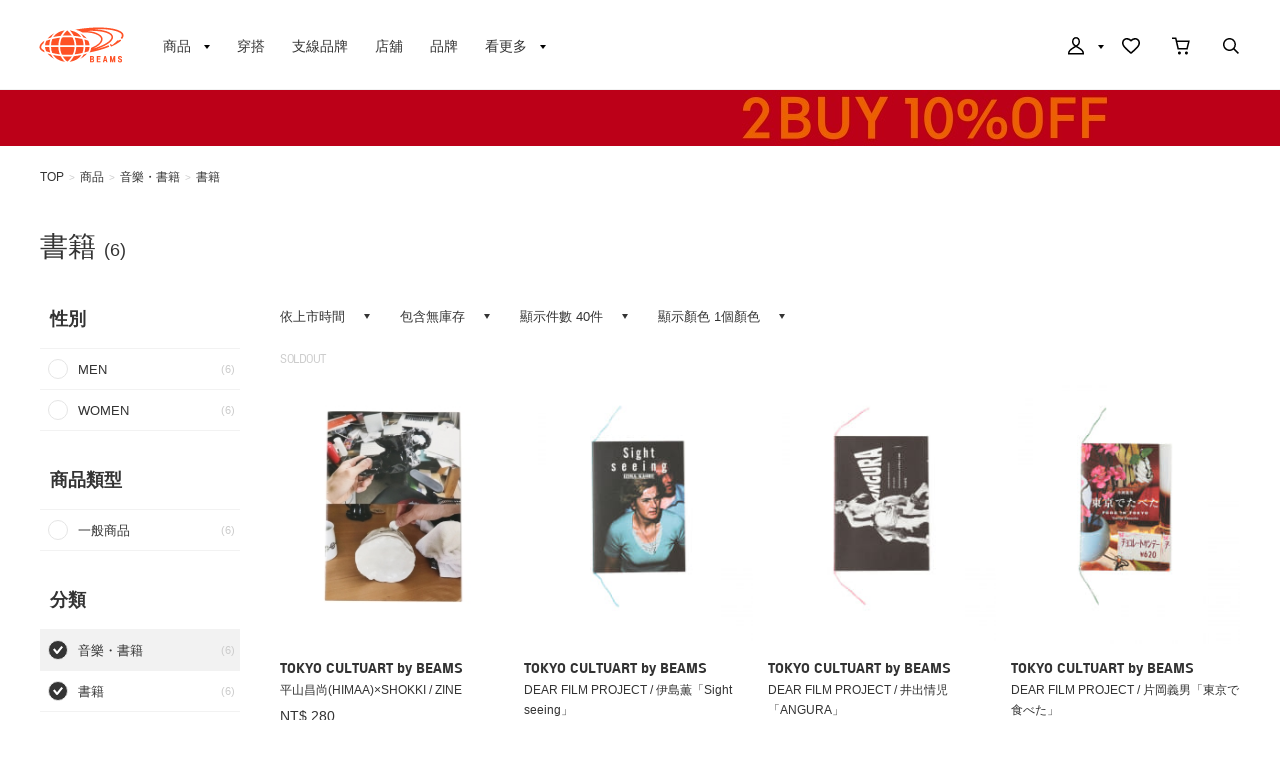

--- FILE ---
content_type: text/html; charset=utf-8
request_url: https://www.beams.tw/category/music_04/
body_size: 12330
content:
<!DOCTYPE html>
<html lang="zh-cmn-Hant" prefix="og: http://ogp.me/ns# fb: http://ogp.me/ns/fb# article: http://ogp.me/ns/article#">
<head>
<meta charset="utf-8">
<meta content="IE=edge,chrome=1" http-equiv="X-UA-Compatible">
<meta content="width=1280" name="viewport">
<meta name="format-detection" content="telephone=no" />
<title>書籍網購｜BEAMS</title>
<meta name="description" content="書籍介紹。此為BEAMS（碧慕絲）官方網站。 於網路商店購物3000元以上免運費，點數回饋3%，最快隔日出貨。">
<meta name="keywords" content="書籍,BEAMS,網購,通路販售,購物網站,網上商店,郵購,online shop,服裝,男裝,女裝,日本">
<link href="//cdn.beams.co.jp/taiwan/css/style.css?20230627" rel="stylesheet" />
<script src="//cdn.beams.co.jp/taiwan/lib/jquery.js?20230627"></script>
<script src="//cdn.beams.co.jp/taiwan/lib/jquery-ui.js?20230627"></script>
<script src="//cdn.beams.co.jp/taiwan/lib/jquery.balloon.js?20230627"></script>
<script src="//cdn.beams.co.jp/taiwan/lib/goods/jquery.tile.min.js?20230627"></script>
<script src="//cdn.beams.co.jp/taiwan/js/jquery.nivo.slider.pack.js?20230627"></script>
<script src="//cdn.beams.co.jp/taiwan/js/common.js?20230627"></script>
<script src="//cdn.beams.co.jp/taiwan/js/search_suggest.js?20230627"></script>
<script src="//cdn.beams.co.jp/taiwan/js/user.js?20230627"></script>
<script src="//cdn.beams.co.jp/taiwan/js/estimate_savecard.js?20230627"></script>
<script type="text/javascript" src="//cdn.beams.co.jp/taiwan/js/goods_cartlist.js?20230627"></script>
<!--[if IE 8]>
<script src="//cdn.beams.co.jp/taiwan/javascript/ecb/pie_ie678.js?20230627"></script>
<script src="//cdn.beams.co.jp/taiwan/js/init_ie8.js?20230627"></script>
<![endif]-->
<script>
    jQuery_system = jQuery;
</script>
<link href="//cdn.beams.co.jp/taiwan/beams/css/pc/vendor.css?20230627" rel="stylesheet" media="all" />
<link href="//cdn.beams.co.jp/taiwan/beams/css/pc/application.css?20230627" rel="stylesheet" media="all" />
<link href="//cdn.beams.co.jp/taiwan/beams/css/pc/application2.css?20230627" rel="stylesheet" media="all" />
<style>
    #recommender_pc111 .dv_rc_title:after {
        content: "RECOMMEND" !important;
    }

    #recommender_pc211 .dv_rc_title:after {
        content: "RECOMMEND" !important;
    }

    #recommender_pc311 .dv_rc_title:after {
        content: "看過此商品的人也在看這些商品" !important;
    }

    #recommender_pc312 .dv_rc_title:after {
        content: "看過此商品的人也在購買這些商品" !important;
    }

    #recommender_pc411 .dv_rc_title:after {
        content: "購買此商品的人也在購買這些商品" !important;
    }

    #recommender_pc511 .dv_rc_title:after {
        content: "下次是否也想看看這類的商品？" !important;
    }

    #recommender_pc921 .dv_rc_title:after {
        content: "瀏覽過的商品" !important;
    }
</style>
<script src="//cdn.beams.co.jp/taiwan/beams/javascript/pc/vendor.js?20230627"></script>
<script>
    if(jQuery_system) jQuery = jQuery_system
</script>
<script src="//cdn.beams.co.jp/taiwan/beams/javascript/pc/application.js?20230627"></script>
<link rel="shortcut icon" type="image/x-icon" href="/favicon.ico" />
<link rel="apple-touch-icon-precomposed" type="image/x-icon" href="/apple-touch-icon-precomposed.png" />

<script type="text/javascript" src="//cdn.beams.co.jp/taiwan/js/goods_ajax_cart.js?20230627"></script>
<script type="text/javascript" src="//cdn.beams.co.jp/taiwan/js/goods_ajax_bookmark.js?20230627"></script>
<script type="text/javascript" src="//cdn.beams.co.jp/taiwan/js/goods_ajax_quickview.js?20230627"></script>
<script type="text/javascript" src="//cdn.beams.co.jp/taiwan/js/goodslistajax.js?20230627"></script>
<link rel="stylesheet" type="text/css" href="//cdn.beams.co.jp/taiwan/css/core.css?20230627">
<link rel="stylesheet" type="text/css" href="//cdn.beams.co.jp/taiwan/css/skin.css?20230627">


<meta property="og:image" content="https://cdn.beams.co.jp/img/ogp/top/ogp.jpg">
<meta property="og:site_name" content="BEAMS 官方網站">
<meta property="og:type" content="website">

<meta property="fb:app_id" content="488232901543969">
<meta property="og:locale" content="zh_TW">


</head>
<body >
	
	
	<div class="all-pc-container wrapper_">
		
		<div id="pid_category">
		
			<div id="goto-sp-site">
				<a href="https://www.beams.tw/?ismodesmartphone=on">
					<img alt="顯示智慧型手機版網站" src="//cdn.beams.co.jp/taiwan/beams/images/pc/common/goto-sp-site.png" />
				</a>
			</div>
			<div id="beams-header-wrapper">
				
					<header id="beams-header">
	<nav>
		<div class="header-1200">
			<!-- left -->
			<div class="beams-header-left">
				<h1 class="header-beams-logo">
					<a href="/">
						BEAMS
					</a>
				</h1>
				<ul class="pc-navigation-menu">
					<li class="pc-navigation-menu-item has-children">
						<a href="/pages/categorylist.aspx">
							<span>商品</span>
						</a>
						<!-- サブメニュー -->
						<div class="category-filter-wrapper pc-navigation-menu-item-children" id="beams-pc-navigation-category-wrapper">
							<div class="beams-pc-navigation-category">
								<ul class="beams-list-category item-category category-filter toggle-select preset-by-cookie enable-all-cat-mode">
									<li class="beams-list-category-item">MEN</li>
									<li class="beams-list-category-item">WOMEN</li>
									<li class="beams-list-category-item">KIDS</li>
								</ul>
								<div class="beams-list-itemcat-container">
									<!-- 1列目 -->
									<ul class="beams-list-itemcat">
										<!-- ALL -->
										<li class="beams-list-itemcat-item category-filter-item ALL">
											<a class="shirt" href="/category/shirt/?sex=OFF">襯衫・罩衫</a>
										</li>
										<li class="beams-list-itemcat-item category-filter-item ALL">
											<a class="tshirt" href="/category/t-shirt/?sex=OFF">T恤・剪裁上衣</a>
										</li>
										<li class="beams-list-itemcat-item category-filter-item ALL">
											<a class="tops" href="/category/tops/?sex=OFF">上衣</a>
										</li>
										<li class="beams-list-itemcat-item category-filter-item ALL">
											<a class="jacket" href="/category/jacket/?sex=OFF">外套</a>
										</li>
										<li class="beams-list-itemcat-item category-filter-item ALL">
											<a class="blouson" href="/category/blouson/?sex=OFF">短夾克</a>
										</li>
										<li class="beams-list-itemcat-item category-filter-item ALL">
											<a class="coat" href="/category/coat/?sex=OFF">大衣</a>
										</li>
										<!-- MEN -->
										<li class="beams-list-itemcat-item category-filter-item MEN">
											<a class="shirt" href="/category/shirt/?sex=M">襯衫・罩衫</a>
										</li>
										<li class="beams-list-itemcat-item category-filter-item MEN">
											<a class="tshirt" href="/category/t-shirt/?sex=M">T恤・剪裁上衣</a>
										</li>
										<li class="beams-list-itemcat-item category-filter-item MEN">
											<a class="tops" href="/category/tops/?sex=M">上衣</a>
										</li>
										<li class="beams-list-itemcat-item category-filter-item MEN">
											<a class="jacket" href="/category/jacket/?sex=M">外套</a>
										</li>
										<li class="beams-list-itemcat-item category-filter-item MEN">
											<a class="blouson" href="/category/blouson/?sex=M">短夾克</a>
										</li>
										<li class="beams-list-itemcat-item category-filter-item MEN">
											<a class="coat" href="/category/coat/?sex=M">大衣</a>
										</li>
										<!-- WOMEN -->
										<li class="beams-list-itemcat-item category-filter-item WOMEN">
											<a class="shirt" href="/category/shirt/?sex=W">襯衫・罩衫</a>
										</li>
										<li class="beams-list-itemcat-item category-filter-item WOMEN">
											<a class="tshirt" href="/category/t-shirt/?sex=W">T恤・剪裁上衣</a>
										</li>
										<li class="beams-list-itemcat-item category-filter-item WOMEN">
											<a class="tops" href="/category/tops/?sex=W">上衣</a>
										</li>
										<li class="beams-list-itemcat-item category-filter-item WOMEN">
											<a class="jacket" href="/category/jacket/?sex=W">外套</a>
										</li>
										<li class="beams-list-itemcat-item category-filter-item WOMEN">
											<a class="blouson" href="/category/blouson/?sex=W">短夾克</a>
										</li>
										<li class="beams-list-itemcat-item category-filter-item WOMEN">
											<a class="coat" href="/category/coat/?sex=W">大衣</a>
										</li>
										<!-- KIDS -->
										<li class="beams-list-itemcat-item category-filter-item KIDS">
											<a class="shirt" href="/category/shirt/?sex=K">襯衫・罩衫</a>
										</li>
										<li class="beams-list-itemcat-item category-filter-item KIDS">
											<a class="tshirt" href="/category/t-shirt/?sex=K">T恤・剪裁上衣</a>
										</li>
										<li class="beams-list-itemcat-item category-filter-item KIDS">
											<a class="tops" href="/category/tops/?sex=K">上衣</a>
										</li>
										<li class="beams-list-itemcat-item category-filter-item KIDS">
											<a class="jacket" href="/category/jacket/?sex=K">外套</a>
										</li>
										<li class="beams-list-itemcat-item category-filter-item KIDS">
											<a class="blouson" href="/category/blouson/?sex=K">短夾克</a>
										</li>
										<li class="beams-list-itemcat-item category-filter-item KIDS">
											<a class="coat" href="/category/coat/?sex=K">大衣</a>
										</li>
									</ul>
									<!-- 2列目 -->
									<ul class="beams-list-itemcat">
										<!-- ALL -->
										<li class="beams-list-itemcat-item category-filter-item ALL">
											<a class="pants" href="/category/pants/?sex=OFF">褲子</a>
										</li>
										<li class="beams-list-itemcat-item category-filter-item ALL">
											<a class="skirt" href="/category/skirt/?sex=OFF">裙子</a>
										</li>
										<li class="beams-list-itemcat-item category-filter-item ALL">
											<a class="onepiece" href="/category/one-piece/?sex=OFF">洋裝</a>
										</li>
										<li class="beams-list-itemcat-item category-filter-item ALL">
											<a class="suit" href="/category/suit/?sex=OFF">西裝・領帶</a>
										</li>
										<li class="beams-list-itemcat-item category-filter-item ALL">
											<a class="bag" href="/category/bag/?sex=OFF">包包</a>
										</li>
										<li class="beams-list-itemcat-item category-filter-item ALL">
											<a class="shoes" href="/category/shoes/?sex=OFF">鞋子</a>
										</li>
										<!-- MEN -->
										<li class="beams-list-itemcat-item category-filter-item MEN">
											<a class="pants" href="/category/pants/?sex=M">褲子</a>
										</li>
										<li class="beams-list-itemcat-item category-filter-item MEN">
											<a class="suit" href="/category/suit/?sex=M">西裝・領帶</a>
										</li>
										<li class="beams-list-itemcat-item category-filter-item MEN">
											<a class="bag" href="/category/bag/?sex=M">包包</a>
										</li>
										<li class="beams-list-itemcat-item category-filter-item MEN">
											<a class="shoes" href="/category/shoes/?sex=M">鞋子</a>
										</li>
										<li class="beams-list-itemcat-item category-filter-item MEN">
											<a class="fashion-zakka" href="/category/fashiongoods/?sex=M">流行雜貨</a>
										</li>
										<li class="beams-list-itemcat-item category-filter-item MEN">
											<a class="wallet" href="/category/wallet/?sex=M">錢包・小物</a>
										</li>
										<!-- WOMEN -->
										<li class="beams-list-itemcat-item category-filter-item WOMEN">
											<a class="pants" href="/category/pants/?sex=W">褲子</a>
										</li>
										<li class="beams-list-itemcat-item category-filter-item WOMEN">
											<a class="skirt" href="/category/skirt/?sex=W">裙子</a>
										</li>
										<li class="beams-list-itemcat-item category-filter-item WOMEN">
											<a class="onepiece" href="/category/one-piece/?sex=W">洋裝</a>
										</li>
										<li class="beams-list-itemcat-item category-filter-item WOMEN">
											<a class="suit" href="/category/suit/?sex=W">西裝・領帶</a>
										</li>
										<li class="beams-list-itemcat-item category-filter-item WOMEN">
											<a class="bag" href="/category/bag/?sex=W">包包</a>
										</li>
										<li class="beams-list-itemcat-item category-filter-item WOMEN">
											<a class="shoes" href="/category/shoes/?sex=W">鞋子</a>
										</li>
										<!-- KIDS -->
										<li class="beams-list-itemcat-item category-filter-item KIDS">
											<a class="pants" href="/category/pants/?sex=K">褲子</a>
										</li>
										<li class="beams-list-itemcat-item category-filter-item KIDS">
											<a class="skirt" href="/category/skirt/?sex=K">裙子</a>
										</li>
										<li class="beams-list-itemcat-item category-filter-item KIDS">
											<a class="onepiece" href="/category/one-piece/?sex=K">洋裝</a>
										</li>
										<li class="beams-list-itemcat-item category-filter-item KIDS">
											<a class="suit" href="/category/suit/?sex=K">西裝・領帶</a>
										</li>
										<li class="beams-list-itemcat-item category-filter-item KIDS">
											<a class="bag" href="/category/bag/?sex=K">包包</a>
										</li>
										<li class="beams-list-itemcat-item category-filter-item KIDS">
											<a class="shoes" href="/category/shoes/?sex=K">鞋子</a>
										</li>
									</ul>
									<!-- 3列目 -->
									<ul class="beams-list-itemcat">
										<!-- ALL -->
										<li class="beams-list-itemcat-item category-filter-item ALL">
											<a class="fashion-zakka" href="/category/fashiongoods/?sex=OFF">流行雜貨</a>
										</li>
										<li class="beams-list-itemcat-item category-filter-item ALL">
											<a class="wallet" href="/category/wallet/?sex=OFF">錢包・小物</a>
										</li>
										<li class="beams-list-itemcat-item category-filter-item ALL">
											<a class="watch" href="/category/watch/?sex=OFF">時鐘</a>
										</li>
										<li class="beams-list-itemcat-item category-filter-item ALL">
											<a class="hair-accessory" href="/category/hair-accessory/?sex=OFF">髮飾品</a>
										</li>
										<li class="beams-list-itemcat-item category-filter-item ALL">
											<a class="accessory" href="/category/accessory/?sex=OFF">飾品</a>
										</li>
										<li class="beams-list-itemcat-item category-filter-item ALL">
											<a class="underwear" href="/category/underwear/?sex=OFF">內衣褲</a>
										</li>
										<!-- MEN -->
										<li class="beams-list-itemcat-item category-filter-item MEN">
											<a class="watch" href="/category/watch/?sex=M">時鐘</a>
										</li>
										<li class="beams-list-itemcat-item category-filter-item MEN">
											<a class="hair-accessory" href="/category/hair-accessory/?sex=M">髮飾品</a>
										</li>
										<li class="beams-list-itemcat-item category-filter-item MEN">
											<a class="accessory" href="/category/accessory/?sex=M">飾品</a>
										</li>
										<li class="beams-list-itemcat-item category-filter-item MEN">
											<a class="underwear" href="/category/underwear/?sex=M">內衣褲</a>
										</li>
										<li class="beams-list-itemcat-item category-filter-item MEN">
											<a class="legwear" href="/category/legwear/?sex=M">襪類</a>
										</li>
										<li class="beams-list-itemcat-item category-filter-item MEN">
											<a class="cap" href="/category/hat/?sex=M">帽子</a>
										</li>
										<!-- WOMEN -->
										<li class="beams-list-itemcat-item category-filter-item WOMEN">
											<a class="fashion-zakka" href="/category/fashiongoods/?sex=W">流行雜貨</a>
										</li>
										<li class="beams-list-itemcat-item category-filter-item WOMEN">
											<a class="wallet" href="/category/wallet/?sex=W">錢包・小物</a>
										</li>
										<li class="beams-list-itemcat-item category-filter-item WOMEN">
											<a class="watch" href="/category/watch/?sex=W">時鐘</a>
										</li>
										<li class="beams-list-itemcat-item category-filter-item WOMEN">
											<a class="hair-accessory" href="/category/hair-accessory/?sex=W">髮飾品</a>
										</li>
										<li class="beams-list-itemcat-item category-filter-item WOMEN">
											<a class="accessory" href="/category/accessory/?sex=W">飾品</a>
										</li>
										<li class="beams-list-itemcat-item category-filter-item WOMEN">
											<a class="underwear" href="/category/underwear/?sex=W">內衣褲</a>
										</li>
										<!-- KIDS -->
										<li class="beams-list-itemcat-item category-filter-item KIDS">
											<a class="fashion-zakka" href="/category/fashiongoods/?sex=K">流行雜貨</a>
										</li>
										<li class="beams-list-itemcat-item category-filter-item KIDS">
											<a class="wallet" href="/category/wallet/?sex=K">錢包・小物</a>
										</li>
										<li class="beams-list-itemcat-item category-filter-item KIDS">
											<a class="watch" href="/category/watch/?sex=K">時鐘</a>
										</li>
										<li class="beams-list-itemcat-item category-filter-item KIDS">
											<a class="hair-accessory" href="/category/hair-accessory/?sex=K">髮飾品</a>
										</li>
										<li class="beams-list-itemcat-item category-filter-item KIDS">
											<a class="accessory" href="/category/accessory/?sex=K">飾品</a>
										</li>
										<li class="beams-list-itemcat-item category-filter-item KIDS">
											<a class="underwear" href="/category/underwear/?sex=K">內衣褲</a>
										</li>
									</ul>
									<!-- 4列目 -->
									<ul class="beams-list-itemcat">
										<!-- ALL -->
										<li class="beams-list-itemcat-item category-filter-item ALL">
											<a class="legwear" href="/category/legwear/?sex=OFF">襪類</a>
										</li>
										<li class="beams-list-itemcat-item category-filter-item ALL">
											<a class="cap" href="/category/hat/?sex=OFF">帽子</a>
										</li>
										<li class="beams-list-itemcat-item category-filter-item ALL">
											<a class="interior" href="/category/interior/?sex=OFF">室內居家</a>
										</li>
										<li class="beams-list-itemcat-item category-filter-item ALL">
											<a class="kitchen" href="/category/tablewear/?sex=OFF">碗盤・廚具</a>
										</li>
										<li class="beams-list-itemcat-item category-filter-item ALL">
											<a class="zakka" href="/category/hobby/?sex=OFF">雜貨・興趣・運動</a>
										</li>
										<li class="beams-list-itemcat-item category-filter-item ALL">
											<a class="cosme" href="/category/cosmetics/?sex=OFF">美妝・香水</a>
										</li>
										<!-- MEN -->
										<li class="beams-list-itemcat-item category-filter-item MEN">
											<a class="interior" href="/category/interior/?sex=M">室內居家</a>
										</li>
										<li class="beams-list-itemcat-item category-filter-item MEN">
											<a class="kitchen" href="/category/tablewear/?sex=M">碗盤・廚具</a>
										</li>
										<li class="beams-list-itemcat-item category-filter-item MEN">
											<a class="zakka" href="/category/hobby/?sex=M">雜貨・興趣・運動</a>
										</li>
										<li class="beams-list-itemcat-item category-filter-item MEN">
											<a class="cosme" href="/category/cosmetics/?sex=M">美妝・香水</a>
										</li>
										<li class="beams-list-itemcat-item category-filter-item MEN">
											<a class="music-books" href="/category/music/?sex=M">音樂・書籍</a>
										</li>
										<li class="beams-list-itemcat-item category-filter-item MEN">
											<a class="swimwear" href="/category/swimwear/?sex=M">泳衣・和服</a>
										</li>
										<!-- WOMEN -->
										<li class="beams-list-itemcat-item category-filter-item WOMEN">
											<a class="legwear" href="/category/legwear/?sex=W">襪類</a>
										</li>
										<li class="beams-list-itemcat-item category-filter-item WOMEN">
											<a class="cap" href="/category/hat/?sex=W">帽子</a>
										</li>
										<li class="beams-list-itemcat-item category-filter-item WOMEN">
											<a class="interior" href="/category/interior/?sex=W">室內居家</a>
										</li>
										<li class="beams-list-itemcat-item category-filter-item WOMEN">
											<a class="kitchen" href="/category/tablewear/?sex=W">碗盤・廚具</a>
										</li>
										<li class="beams-list-itemcat-item category-filter-item WOMEN">
											<a class="zakka" href="/category/hobby/?sex=W">雜貨・興趣・運動</a>
										</li>
										<li class="beams-list-itemcat-item category-filter-item WOMEN">
											<a class="cosme" href="/category/cosmetics/?sex=W">美妝・香水</a>
										</li>
										<!-- KIDS -->
										<li class="beams-list-itemcat-item category-filter-item KIDS">
											<a class="legwear" href="/category/legwear/?sex=K">襪類</a>
										</li>
										<li class="beams-list-itemcat-item category-filter-item KIDS">
											<a class="cap" href="/category/hat/?sex=K">帽子</a>
										</li>
										<li class="beams-list-itemcat-item category-filter-item KIDS">
											<a class="interior" href="/category/interior/?sex=K">室內居家</a>
										</li>
										<li class="beams-list-itemcat-item category-filter-item KIDS">
											<a class="kitchen" href="/category/tablewear/?sex=K">碗盤・廚具</a>
										</li>
										<li class="beams-list-itemcat-item category-filter-item KIDS">
											<a class="zakka" href="/category/hobby/?sex=K">雜貨・興趣・運動</a>
										</li>
										<li class="beams-list-itemcat-item category-filter-item KIDS">
											<a class="cosme" href="/category/cosmetics/?sex=K">美妝・香水</a>
										</li>
									</ul>
									<!-- 5列目 -->
									<ul class="beams-list-itemcat">
										<!-- ALL -->
										<li class="beams-list-itemcat-item category-filter-item ALL">
											<a class="music-books" href="/category/music/?sex=OFF">音樂・書籍</a>
										</li>
										<li class="beams-list-itemcat-item category-filter-item ALL">
											<a class="swimwear" href="/category/swimwear/?sex=OFF">泳衣・和服</a>
										</li>
										<li class="beams-list-itemcat-item category-filter-item ALL">
											<a class="maternity" href="/category/maternity/?sex=OFF">孕婦・嬰兒</a>
										</li>
										<li class="beams-list-itemcat-item category-filter-item ALL">
											<a class="others" href="/category/etc/?sex=OFF">其他</a>
										</li>
										<!-- MEN -->
										<li class="beams-list-itemcat-item category-filter-item MEN">
											<a class="maternity" href="/category/maternity/?sex=M">孕婦・嬰兒</a>
										</li>
										<li class="beams-list-itemcat-item category-filter-item MEN">
											<a class="others" href="/category/etc/?sex=M">其他</a>
										</li>
										<!-- WOMEN -->
										<li class="beams-list-itemcat-item category-filter-item WOMEN">
											<a class="music-books" href="/category/music/?sex=W">音樂・書籍</a>
										</li>
										<li class="beams-list-itemcat-item category-filter-item WOMEN">
											<a class="swimwear" href="/category/swimwear/?sex=W">泳衣・和服</a>
										</li>
										<li class="beams-list-itemcat-item category-filter-item WOMEN">
											<a class="maternity" href="/category/maternity/?sex=W">孕婦・嬰兒</a>
										</li>
										<li class="beams-list-itemcat-item category-filter-item WOMEN">
											<a class="others" href="/category/etc/?sex=W">其他</a>
										</li>
										<!-- KIDS -->
										<li class="beams-list-itemcat-item category-filter-item KIDS">
											<a class="swimwear" href="/category/swimwear/?sex=K">泳衣・和服</a>
										</li>
										<li class="beams-list-itemcat-item category-filter-item KIDS">
											<a class="maternity" href="/category/maternity/?sex=K">孕婦・嬰兒</a>
										</li>
										<li class="beams-list-itemcat-item category-filter-item KIDS">
											<a class="others" href="/category/etc/?sex=K">其他</a>
										</li>
									</ul>
								</div>
							</div>
						</div>
					</li>
					<li class="pc-navigation-menu-item">
						<a href="/styling/">穿搭</a>
					</li>
					<li class="pc-navigation-menu-item">
						<a href="/label/">支線品牌</a>
					</li>
					<li class="pc-navigation-menu-item">
						<a href="/pages/shop.aspx">店舖</a>
					</li>
					<li class="pc-navigation-menu-item">
						<a href="/brand/">品牌</a>
					</li>
					<li class="pc-navigation-menu-item has-children">
						<span>看更多</span>
						<!-- サブメニュー -->
						<div class="pc-navigation-menu-item-children" id="beams-pc-navigation-others-wrapper">
							<ul class="list-others">
								<li class="list-others-item">
									<a href="/staff/">BEAMS店員</a>
								</li>
								<li class="list-others-item">
									<a href="/news/">最新消息</a>
								</li>
								<li class="list-others-item">
									<a href="/ranking/">銷售排行</a>
								</li>
							</ul>
							<dl class="list-others-about">
								<dt>關於BEAMS</dt>
								<dd class="list-others-item">
									<a target="_blank" href="//www.beams.tw/company/">公司簡介</a>
								</dd>
								<dd class="list-others-item">
									<a target="_blank" href="https://www.beams.tw/pages/recruit.aspx">人才招募</a>
								</dd>
								<dd class="list-others-item">
									<a target="_blank" href="//www.beams.tw/company/information/">公告</a>
								</dd>
							</dl>
						</div>
					</li>
				</ul>
			</div>
			<!-- right -->
			<div class="beams-header-right">
				<ul class="pc-navigation-menu">
					<li class="pc-navigation-menu-item has-children">
						<a class="header-mypage" href="/club/menu.aspx">
							<span class="header-icon">我的頁面</span>
						</a>
						<!-- サブメニュー -->
						<div class="pc-navigation-menu-item-children" id="beams-pc-navigation-mypage-wrapper">
							<ul class="list-others">
								<li class="list-others-item">
									<a href="/club/menu.aspx">登入</a>
								</li>
								<li class="list-others-item">
									<a href="/club/quickentryagree.aspx">加入新會員</a>
								</li>
								<li class="list-others-item">
									<a href="/pages/clubguide.aspx">關於會員服務</a>
								</li>
								<li class="list-others-item">
									<a href="//www.beams.tw/help/00_01.html">第一次使用的客戶</a>
								</li>
							</ul>
						</div>
					</li>
					<li class="pc-navigation-menu-item">
						<a class="header-fav" href="/club/bookmark.aspx">
							<span class="header-icon">收藏</span>
						</a>
					</li>
					<li class="pc-navigation-menu-item">
						<a class="header-cart" href="/cart/cart.aspx">
							<span class="header-icon">購物車</span>
							<span id="jscart_replace_"></span>
						</a>
					</li>
					<li class="pc-navigation-menu-item">
						<a class="header-search" href="/search/">
							<span class="header-icon">搜尋單品</span>
						</a>
					</li>
				</ul>
			</div>
		</div>
	</nav>
</header>

	
				
			</div>
			<div class="special-offer">
  <a href="https://www.beams.tw/news/25AW2B10/" style="background:#BC0018 url(//cdn.beams.co.jp/taiwan/img/sale/pc/25AW_2BUY_obi_pc.jpg) center 0 no-repeat;"></a>
</div>
			
<div id="refine-search"></div>
<div class="beams-pc-wrapper">
	
<div class="breadcrumb-list">
<ul>
<li itemscope itemtype="http://data-vocabulary.org/Breadcrumb"><a href="https://www.beams.tw/" itemprop="url" class="topicpath_home_">TOP</a></li>
<li class="right-arrow">&gt;</li>
<li><a href="/pages/categorylist.aspx">商品</a></li>
<li class="right-arrow">&gt;</li>
<li itemscope itemtype="http://data-vocabulary.org/Breadcrumb" itemprop="child"><a href="/category/music/" itemprop="url">音樂・書籍</a></li>
<li class="right-arrow">&gt;</li>
<li itemscope itemtype="http://data-vocabulary.org/Breadcrumb" itemprop="child"><a href="/category/music_04/" itemprop="url">書籍</a></li>


</ul>
</div>
	
	
		
			
				<div class="index-header">
					<h1>
						書籍
						<span>(6)</span>
					</h1>
				</div>
			
			
				
			
			
		
	
</div>

<div class="item-index-subheader">
	<div class="beams-pc-wrapper">
		<div class="main-category">
			<span class="cat">書籍</span>
			<span>(6)</span>
		</div>
		<div class="btn-modal" data-remodal-target="refine-search">
			<span class="search-icon"></span>
			<span>以指定條件搜尋</span>
			<span class="arrowright-icon"></span>
		</div>
	</div>
</div>


<div class="remodal-refine-search-wrapper item-index" data-remodal-id="refine-search">

	<form action="/category/music_04/" method="get" id="category-uri-form">
		<div class="refine-search-continue-wrapper">
			<h3>以指定條件搜尋</h3>
			<div class="button-wrapper">
				<input class="button-item-search button-clear remodal-cancel" data-remodal-action="close" type="button" value="關閉">
				<input class="button-item-search" value="以此條件再搜尋" type="submit">
				<input type="hidden" name="has_stock" value="">
				<input type="hidden" name="ps" value="">
				<input type="hidden" name="sort" value="">
				<input type="hidden" name="dcolor" value="">
				<input type="hidden" name="search" value="true">
			</div>
		</div>
		<div class="refine-search-wrapper">
			<div class="refine-search-first-wrapper">
				<div class="refine-search-list">
					<ul>
						<li class="refine-search-select-list refine-search-freeword">
							關鍵字
							<div class="current-text"></div>
							<input type="hidden" name="q" value="">
						</li>
						<li class="refine-search-select-list refine-search-sex">
							性別
							<div class="current-text"></div>
							<input type="hidden" name="sex" value="OFF">
						</li>
						<li class="refine-search-select-list refine-search-type">
							商品類型
							<div class="current-text"></div>
							<input type="hidden" name="type" value="">
						</li>
						<li class="refine-search-select-list refine-search-category">
							分類
							<div class="current-text">書籍</div>
							<input type="hidden" name="tree" value="8016">
						</li>
						<li class="refine-search-select-list refine-search-label">
							支線品牌
							<div class="current-text"></div>
							<input type="hidden" name="label" value="">
						</li>
						<li class="refine-search-select-list refine-search-brand">
							品牌
							<div class="current-text">不指定</div>
							<input type="hidden" name="brand" value="" data-parent="">
						</li>
						<li class="refine-search-select-list refine-search-shop">
							販售店鋪
							<div class="current-text">不指定</div>
							<input type="hidden" name="beams_shop" value="" data-parent="">
						</li>
						<li class="refine-search-select-list refine-search-price">
							價格
							<div class="current-text"></div>
							<input class="start" type="hidden" name="price__from" value="">
							<input class="end" type="hidden" name="price__to" value="">
						</li>
						<li class="refine-search-select-list refine-search-color">
							顏色
							<div class="current-text"></div>
							<input type="hidden" name="color_group" value="">
						</li>
					</ul>
					<div class="refine-search-clear">× 清除已設定的條件</div>
				</div>
			</div>
			<div class="refine-search-second-wrapper">
				<div class="search-sale-content second-column-content">
	<ul class="second-column-one">
		<li data-code="">不指定</li>
		<li data-code="30">7折起</li><li data-code="40">6折起</li><li data-code="50">5折起</li>
	</ul>
</div>
				<div class="search-freeword-content second-column-content">
					<h4>以關鍵字搜尋</h4>
					<input class="freeword" placeholder="請輸入關鍵字或商品編號" type="text" value="">
				</div>
				<div class="search-sex-content second-column-content">
	<ul class="second-column-one">
		<li data-code="OFF">不指定</li>
		<li data-code="M">MEN</li>
<li data-code="W">WOMEN</li>
<li data-code="K">KIDS</li>

	</ul>
</div>

				<div class="search-type-content second-column-content">
	<ul class="second-column-one">
		<li data-code="">不指定</li>
		<li data-code="P0">一般商品</li><li data-code="P1">預約商品</li><li data-code="S">折扣商品</li>
	</ul>
</div>

				
					<div class="search-category-content second-column-content">
	<ul>
		<li class="refine-category-list no-arrow" data-code="" category-uri="/search/?search=true">不指定</li>
		<li class="refine-category-list" data-code="10">襯衫・罩衫</li>
<li class="refine-category-list" data-code="12">T恤・剪裁上衣</li>
<li class="refine-category-list" data-code="14">上衣</li>
<li class="refine-category-list" data-code="16">外套</li>
<li class="refine-category-list" data-code="18">短夾克</li>
<li class="refine-category-list" data-code="20">大衣</li>
<li class="refine-category-list" data-code="24">褲子</li>
<li class="refine-category-list" data-code="26">裙子</li>
<li class="refine-category-list" data-code="28">洋裝</li>
<li class="refine-category-list" data-code="30">西裝・領帶</li>
<li class="refine-category-list" data-code="34">包包</li>
<li class="refine-category-list" data-code="36">鞋子</li>
<li class="refine-category-list" data-code="40">流行雜貨</li>
<li class="refine-category-list" data-code="42">錢包・小物</li>
<li class="refine-category-list" data-code="44">時鐘</li>
<li class="refine-category-list" data-code="46">髮飾品</li>
<li class="refine-category-list" data-code="48">飾品</li>
<li class="refine-category-list" data-code="50">內衣褲</li>
<li class="refine-category-list" data-code="52">襪類</li>
<li class="refine-category-list" data-code="60">帽子</li>
<li class="refine-category-list" data-code="70">室內居家</li>
<li class="refine-category-list" data-code="71">戶外・運動用品</li>
<li class="refine-category-list" data-code="72">碗盤・廚具</li>
<li class="refine-category-list" data-code="74">雜貨・興趣</li>
<li class="refine-category-list" data-code="76">美妝・香水</li>
<li class="refine-category-list" data-code="80">音樂・書籍</li>
<li class="refine-category-list" data-code="82">泳衣・和服</li>
<li class="refine-category-list" data-code="84">孕婦・嬰兒</li>
<li class="refine-category-list" data-code="90">其他</li>

	</ul>
</div>
				
				<div class="search-label-content second-column-content">
	<ul class="second-column-one">
		<li class="refine-label-list">不指定</li>
		<li class="refine-label-list" data-code="0011">BEAMS</li><li class="refine-label-list" data-code="0038">BEAMS PLUS</li><li class="refine-label-list" data-code="0013">BEAMS BOY</li><li class="refine-label-list" data-code="0061">Ray BEAMS</li><li class="refine-label-list" data-code="0021">BEAMS F</li><li class="refine-label-list" data-code="0024">Brilla per il gusto</li><li class="refine-label-list" data-code="0064">Demi-Luxe BEAMS</li><li class="refine-label-list" data-code="0023">International Gallery BEAMS</li><li class="refine-label-list" data-code="0075">BEAMS T</li><li class="refine-label-list" data-code="0081">BEAMS GOLF</li><li class="refine-label-list" data-code="0055">Kodomo BEAMS</li><li class="refine-label-list" data-code="0033">bPr BEAMS</li><li class="refine-label-list" data-code="0091">B:MING by BEAMS</li><li class="refine-label-list" data-code="0079">Bill Wall Leather</li><li class="refine-label-list" data-code="0041">BEAMS HEART</li><li class="refine-label-list" data-code="0045">BEAMS mini</li><li class="refine-label-list" data-code="0056">BEAMS JAPAN</li>
	</ul>
</div>
				<div class="second-column-content search-brand-content brand-select-list">
	<ul class="brand-select-tab">
		<li class="refine-brand-list no-arrow">不指定</li>
		<li class="refine-brand-list" data-type="A">A</li><li class="refine-brand-list" data-type="B">B</li><li class="refine-brand-list" data-type="C">C</li><li class="refine-brand-list" data-type="D">D</li><li class="refine-brand-list" data-type="E">E</li><li class="refine-brand-list" data-type="F">F</li><li class="refine-brand-list" data-type="G">G</li><li class="refine-brand-list" data-type="H">H</li><li class="refine-brand-list" data-type="I">I</li><li class="refine-brand-list" data-type="J">J</li><li class="refine-brand-list" data-type="K">K</li><li class="refine-brand-list" data-type="L">L</li><li class="refine-brand-list" data-type="M">M</li><li class="refine-brand-list" data-type="N">N</li><li class="refine-brand-list" data-type="O">O</li><li class="refine-brand-list" data-type="P">P</li><li class="refine-brand-list" data-type="Q">Q</li><li class="refine-brand-list" data-type="R">R</li><li class="refine-brand-list" data-type="S">S</li><li class="refine-brand-list" data-type="T">T</li><li class="refine-brand-list" data-type="U">U</li><li class="refine-brand-list" data-type="V">V</li><li class="refine-brand-list" data-type="W">W</li><li class="refine-brand-list" data-type="X">X</li><li class="refine-brand-list" data-type="Y">Y</li><li class="refine-brand-list" data-type="Z">Z</li><li class="refine-brand-list" data-type="9">其他</li>
	</ul>
</div>
				<div class="search-shop-content second-column-content shop-select-list">
	<ul class="second-column-one">
		<li class="refine-label-list">不指定</li>
		<li class="refine-label-list" data-code="870">BEAMS 台北</li><li class="refine-label-list" data-code="873">BEAMS 微風南山</li><li class="refine-label-list" data-code="872">BEAMS OUTLET 林口</li><li class="refine-label-list" data-code="878">BEAMS 誠品生活南西</li><li class="refine-label-list" data-code="810">BEAMS GOLF POP-UP SHOP 新光三越A9</li><li class="refine-label-list" data-code="876">BEAMS LaLaport台中</li><li class="refine-label-list" data-code="811">BEAMS OUTLET POP-UP SHOP 台南</li><li class="refine-label-list" data-code="877">BEAMS 新光三越DIAMOND TOWERS</li><li class="refine-label-list" data-code="879">BEAMS 新光三越台南新天地</li><li class="refine-label-list" data-code="819">BEAMS U.I.J HOTEL &amp; HOSTEL</li><li class="refine-label-list" data-code="880">BEAMS LaLaport南港</li><li class="refine-label-list" data-code="881">BEAMS 勤美 誠品綠園道</li><li class="refine-label-list" data-code="816">BEAMS OUTLET POP-UP SHOP 台中港</li>
	</ul>
</div>

				<div class="search-price-content second-column-content">
					<h4>以價格區間搜尋</h4>
					<div class="price-input-box">
						<div class="price-yen">
							<input class="price-input" placeholder="8000" type="text" value="" />
							<div class="yen">NT$ </div>
						</div>
						<span class="from-to">～</span>
						<div class="price-yen">
							<input class="price-input" placeholder="15000" type="text" value="" />
							<div class="yen">NT$ </div>
						</div>
					</div>
				</div>
				<div class="search-color-content second-column-content">
	<h4>以顏色搜尋</h4>
	<div class="color-select">
		<ul class="item-index-menu-colors search">
			<li class="item-index-menu-colors-list search-white" data-code-color="白色" data-code="白色系">
	<div class="color-box"></div>
	<div class="display-color-name">白色</div>
</li>
<li class="item-index-menu-colors-list search-black" data-code-color="黑色" data-code="黑色系">
	<div class="color-box"></div>
	<div class="display-color-name">黑色</div>
</li>
<li class="item-index-menu-colors-list search-gray" data-code-color="灰色" data-code="灰色系">
	<div class="color-box"></div>
	<div class="display-color-name">灰色</div>
</li>
<li class="item-index-menu-colors-list search-brown" data-code-color="棕色" data-code="棕色系">
	<div class="color-box"></div>
	<div class="display-color-name">棕色</div>
</li>
<li class="item-index-menu-colors-list search-beige" data-code-color="米色" data-code="米色系">
	<div class="color-box"></div>
	<div class="display-color-name">米色</div>
</li>
<li class="item-index-menu-colors-list search-green" data-code-color="綠色" data-code="綠色系">
	<div class="color-box"></div>
	<div class="display-color-name">綠色</div>
</li>
<li class="item-index-menu-colors-list search-blue" data-code-color="藍色" data-code="藍色系">
	<div class="color-box"></div>
	<div class="display-color-name">藍色</div>
</li>
<li class="item-index-menu-colors-list search-purple" data-code-color="紫色" data-code="紫色系">
	<div class="color-box"></div>
	<div class="display-color-name">紫色</div>
</li>
<li class="item-index-menu-colors-list search-yellow" data-code-color="黃色" data-code="黃色系">
	<div class="color-box"></div>
	<div class="display-color-name">黃色</div>
</li>
<li class="item-index-menu-colors-list search-pink" data-code-color="粉色" data-code="粉色系">
	<div class="color-box"></div>
	<div class="display-color-name">粉色</div>
</li>
<li class="item-index-menu-colors-list search-red" data-code-color="紅色" data-code="紅色系">
	<div class="color-box"></div>
	<div class="display-color-name">紅色</div>
</li>
<li class="item-index-menu-colors-list search-orange" data-code-color="橘色" data-code="橘色系">
	<div class="color-box"></div>
	<div class="display-color-name">橘色</div>
</li>
<li class="item-index-menu-colors-list search-silver" data-code-color="銀色" data-code="銀色系">
	<div class="color-box"></div>
	<div class="display-color-name">銀色</div>
</li>
<li class="item-index-menu-colors-list search-gold" data-code-color="金色" data-code="金色系">
	<div class="color-box"></div>
	<div class="display-color-name">金色</div>
</li>
<li class="item-index-menu-colors-list search-bronze" data-code-color="其他" data-code="其他">
	<div class="color-box"></div>
	<div class="display-color-name">其他</div>
</li>

		</ul>
	</div>
	<div class="item-search-continue-wrapper">
		<button class="button-item-search button-clear color-clear" type="button">取消選擇</button>
	</div>
</div>

			</div>
			<div class="refine-search-third-wrapper">
				<div class="third-column-content sale"></div>
				<div class="third-column-content freeword"></div>
				<div class="third-column-content sex"></div>
				<div class="third-column-content category"><ul class="nested-refine-options category-ajax-container"></ul></div>
				<div class="third-column-content lable"></div>
				<div class="brand-select-content third-column-content brand"><ul class="brands-alphabet brand-ajax-container"></ul></div>
				<div class="third-column-content shop"><div class="shop-select-content"><dl class="shop-select-area-list shop-ajax-container"></dl></div></div>
				<div class="third-column-content price"></div>
				<div class="third-column-content color"></div>
			</div>
		</div>
	</form>
</div>



<div class="item-index-container beams-pc-wrapper">
	
	<div class="item-index-menu preorder" id="left-filtering">
		
	<div class="item-index-menu-headline">性別</div>
	<ul class="item-index-menu-navi">
		<li class="item-index-menu-navi-list">
  <a href="/category/music_04/?sex=M">
    <div class="option-name-with-check">
      <div class="check"></div>
      <div class="option-name">MEN</div>
    </div>
    <div class="number">(6)</div>
  </a>
</li><li class="item-index-menu-navi-list">
  <a href="/category/music_04/?sex=W">
    <div class="option-name-with-check">
      <div class="check"></div>
      <div class="option-name">WOMEN</div>
    </div>
    <div class="number">(6)</div>
  </a>
</li>
	</ul>

		
	<div class="item-index-menu-headline">商品類型</div>
	<ul class="item-index-menu-navi">
		<li class="item-index-menu-navi-list">
  <a href="/category/music_04/?type=P0">
    <div class="option-name-with-check">
      <div class="check"></div>
      <div class="option-name">一般商品</div>
    </div>
    <div class="number">(6)</div>
  </a>
</li>
	</ul>

		
	<div class="item-index-menu-headline">分類</div>
	<ul class="item-index-menu-navi">
		<li class="item-index-menu-navi-list category-large-container">
  <div class="category-large">
    <a href="/category/music/">
      <div class="option-name-with-check active">
        <div class="check"></div>
        <div class="option-name">音樂・書籍</div>
      </div>
      <div class="number">(6)</div>
    </a>
  </div>
  <ul class="item-index-menu-navi-in"><li class="item-index-menu-navi-in-list">
  <a href="/search/?search=true">
    <div class="option-name-with-check active">
      <div class="check"></div>
      <div class="option-name">書籍</div>
    </div>
    <div class="number">(6)</div>
  </a>
</li>
</ul>
</li>
		<li class="item-index-menu-navi-list arrow-down others">其他穿搭單品</li><ul class="category-large-hidden">
		<li class="item-index-menu-navi-list category-large-container">
  <div class="category-large">
    <a href="/category/shirt/">
      <div class="option-name-with-check active">
        <div class="check"></div>
        <div class="option-name">襯衫・罩衫</div>
      </div>
      <div class="number">(797)</div>
    </a>
  </div>
</li><li class="item-index-menu-navi-list category-large-container">
  <div class="category-large">
    <a href="/category/t-shirt/">
      <div class="option-name-with-check active">
        <div class="check"></div>
        <div class="option-name">T恤・剪裁上衣</div>
      </div>
      <div class="number">(688)</div>
    </a>
  </div>
</li><li class="item-index-menu-navi-list category-large-container">
  <div class="category-large">
    <a href="/category/tops/">
      <div class="option-name-with-check active">
        <div class="check"></div>
        <div class="option-name">上衣</div>
      </div>
      <div class="number">(837)</div>
    </a>
  </div>
</li><li class="item-index-menu-navi-list category-large-container">
  <div class="category-large">
    <a href="/category/jacket/">
      <div class="option-name-with-check active">
        <div class="check"></div>
        <div class="option-name">外套</div>
      </div>
      <div class="number">(162)</div>
    </a>
  </div>
</li><li class="item-index-menu-navi-list category-large-container">
  <div class="category-large">
    <a href="/category/blouson/">
      <div class="option-name-with-check active">
        <div class="check"></div>
        <div class="option-name">短夾克</div>
      </div>
      <div class="number">(407)</div>
    </a>
  </div>
</li><li class="item-index-menu-navi-list category-large-container">
  <div class="category-large">
    <a href="/category/coat/">
      <div class="option-name-with-check active">
        <div class="check"></div>
        <div class="option-name">大衣</div>
      </div>
      <div class="number">(105)</div>
    </a>
  </div>
</li><li class="item-index-menu-navi-list category-large-container">
  <div class="category-large">
    <a href="/category/pants/">
      <div class="option-name-with-check active">
        <div class="check"></div>
        <div class="option-name">褲子</div>
      </div>
      <div class="number">(1038)</div>
    </a>
  </div>
</li><li class="item-index-menu-navi-list category-large-container">
  <div class="category-large">
    <a href="/category/skirt/">
      <div class="option-name-with-check active">
        <div class="check"></div>
        <div class="option-name">裙子</div>
      </div>
      <div class="number">(419)</div>
    </a>
  </div>
</li><li class="item-index-menu-navi-list category-large-container">
  <div class="category-large">
    <a href="/category/one-piece/">
      <div class="option-name-with-check active">
        <div class="check"></div>
        <div class="option-name">洋裝</div>
      </div>
      <div class="number">(400)</div>
    </a>
  </div>
</li><li class="item-index-menu-navi-list category-large-container">
  <div class="category-large">
    <a href="/category/suit/">
      <div class="option-name-with-check active">
        <div class="check"></div>
        <div class="option-name">西裝・領帶</div>
      </div>
      <div class="number">(82)</div>
    </a>
  </div>
</li><li class="item-index-menu-navi-list category-large-container">
  <div class="category-large">
    <a href="/category/bag/">
      <div class="option-name-with-check active">
        <div class="check"></div>
        <div class="option-name">包包</div>
      </div>
      <div class="number">(308)</div>
    </a>
  </div>
</li><li class="item-index-menu-navi-list category-large-container">
  <div class="category-large">
    <a href="/category/shoes/">
      <div class="option-name-with-check active">
        <div class="check"></div>
        <div class="option-name">鞋子</div>
      </div>
      <div class="number">(338)</div>
    </a>
  </div>
</li><li class="item-index-menu-navi-list category-large-container">
  <div class="category-large">
    <a href="/category/fashiongoods/">
      <div class="option-name-with-check active">
        <div class="check"></div>
        <div class="option-name">流行雜貨</div>
      </div>
      <div class="number">(257)</div>
    </a>
  </div>
</li><li class="item-index-menu-navi-list category-large-container">
  <div class="category-large">
    <a href="/category/wallet/">
      <div class="option-name-with-check active">
        <div class="check"></div>
        <div class="option-name">錢包・小物</div>
      </div>
      <div class="number">(142)</div>
    </a>
  </div>
</li><li class="item-index-menu-navi-list category-large-container">
  <div class="category-large">
    <a href="/category/watch/">
      <div class="option-name-with-check active">
        <div class="check"></div>
        <div class="option-name">時鐘</div>
      </div>
      <div class="number">(3)</div>
    </a>
  </div>
</li><li class="item-index-menu-navi-list category-large-container">
  <div class="category-large">
    <a href="/category/hair-accessory/">
      <div class="option-name-with-check active">
        <div class="check"></div>
        <div class="option-name">髮飾品</div>
      </div>
      <div class="number">(37)</div>
    </a>
  </div>
</li><li class="item-index-menu-navi-list category-large-container">
  <div class="category-large">
    <a href="/category/accessory/">
      <div class="option-name-with-check active">
        <div class="check"></div>
        <div class="option-name">飾品</div>
      </div>
      <div class="number">(444)</div>
    </a>
  </div>
</li><li class="item-index-menu-navi-list category-large-container">
  <div class="category-large">
    <a href="/category/underwear/">
      <div class="option-name-with-check active">
        <div class="check"></div>
        <div class="option-name">內衣褲</div>
      </div>
      <div class="number">(7)</div>
    </a>
  </div>
</li><li class="item-index-menu-navi-list category-large-container">
  <div class="category-large">
    <a href="/category/legwear/">
      <div class="option-name-with-check active">
        <div class="check"></div>
        <div class="option-name">襪類</div>
      </div>
      <div class="number">(96)</div>
    </a>
  </div>
</li><li class="item-index-menu-navi-list category-large-container">
  <div class="category-large">
    <a href="/category/hat/">
      <div class="option-name-with-check active">
        <div class="check"></div>
        <div class="option-name">帽子</div>
      </div>
      <div class="number">(291)</div>
    </a>
  </div>
</li><li class="item-index-menu-navi-list category-large-container">
  <div class="category-large">
    <a href="/category/interior/">
      <div class="option-name-with-check active">
        <div class="check"></div>
        <div class="option-name">室內居家</div>
      </div>
      <div class="number">(20)</div>
    </a>
  </div>
</li><li class="item-index-menu-navi-list category-large-container">
  <div class="category-large">
    <a href="/category/outdoor/">
      <div class="option-name-with-check active">
        <div class="check"></div>
        <div class="option-name">戶外・運動用品</div>
      </div>
      <div class="number">(14)</div>
    </a>
  </div>
</li><li class="item-index-menu-navi-list category-large-container">
  <div class="category-large">
    <a href="/category/tablewear/">
      <div class="option-name-with-check active">
        <div class="check"></div>
        <div class="option-name">碗盤・廚具</div>
      </div>
      <div class="number">(20)</div>
    </a>
  </div>
</li><li class="item-index-menu-navi-list category-large-container">
  <div class="category-large">
    <a href="/category/hobby/">
      <div class="option-name-with-check active">
        <div class="check"></div>
        <div class="option-name">雜貨・興趣</div>
      </div>
      <div class="number">(40)</div>
    </a>
  </div>
</li><li class="item-index-menu-navi-list category-large-container">
  <div class="category-large">
    <a href="/category/cosmetics/">
      <div class="option-name-with-check active">
        <div class="check"></div>
        <div class="option-name">美妝・香水</div>
      </div>
      <div class="number">(2)</div>
    </a>
  </div>
</li><li class="item-index-menu-navi-list category-large-container">
  <div class="category-large">
    <a href="/category/swimwear/">
      <div class="option-name-with-check active">
        <div class="check"></div>
        <div class="option-name">泳衣・和服</div>
      </div>
      <div class="number">(4)</div>
    </a>
  </div>
</li><li class="item-index-menu-navi-list category-large-container">
  <div class="category-large">
    <a href="/category/maternity/">
      <div class="option-name-with-check active">
        <div class="check"></div>
        <div class="option-name">孕婦・嬰兒</div>
      </div>
      <div class="number">(3)</div>
    </a>
  </div>
</li><li class="item-index-menu-navi-list category-large-container">
  <div class="category-large">
    <a href="/category/etc/">
      <div class="option-name-with-check active">
        <div class="check"></div>
        <div class="option-name">其他</div>
      </div>
      <div class="number">(8)</div>
    </a>
  </div>
</li></ul>
	</ul>

		<div class="item-index-menu-headline">支線品牌</div>
		<ul class="item-index-menu-navi">
			<li class="item-index-menu-navi-list arrow-right" data-remodal-target="refine-search" id="remodal-label">選擇支線品牌</li>
			<li class="item-index-menu-navi-list from-remodal" id="pre-set-label"></li>
			<form id="pre-set-form-label" action="/category/music_04/" method="get">
				<input type="hidden" name="q" value="">
				<input type="hidden" name="sex" value="">
				<input type="hidden" name="tree" value="8016">
				<input type="hidden" name="brand" value="">
				<input type="hidden" name="price__from" value="">
				<input type="hidden" name="price__to" value="">
				<input type="hidden" name="color_group" value="">
				<input type="hidden" name="beams_shop" value="">
				<input type="hidden" name="has_stock" value="">
				<input type="hidden" name="type" value="">
				<input type="hidden" name="ps" value="">
				<input type="hidden" name="sort" value="">
				<input type="hidden" name="dcolor" value="">
				<input type="submit" name="search" value="">
			</form>
		</ul>
		<div class="item-index-menu-headline">品牌</div>
		<ul class="item-index-menu-navi">
			<li class="item-index-menu-navi-list arrow-right" data-remodal-target="refine-search" id="remodal-brand">選擇品牌</li>
			<li class="item-index-menu-navi-list from-remodal" id="pre-set-brand"></li>
			<form id="pre-set-form-brand" action="/category/music_04/" method="get">
				<input type="hidden" name="q" value="">
				<input type="hidden" name="sex" value="">
				<input type="hidden" name="tree" value="8016">
				<input type="hidden" name="label" value="">
				<input type="hidden" name="price__from" value="">
				<input type="hidden" name="price__to" value="">
				<input type="hidden" name="color_group" value="">
				<input type="hidden" name="beams_shop" value="">
				<input type="hidden" name="has_stock" value="">
				<input type="hidden" name="type" value="">
				<input type="hidden" name="ps" value="">
				<input type="hidden" name="sort" value="">
				<input type="hidden" name="dcolor" value="">
				<input type="submit" name="search" value="">
			</form>
		</ul>
		<div class="item-index-menu-headline">販售店鋪</div>
		<ul class="item-index-menu-navi">
			<li class="item-index-menu-navi-list arrow-right" data-remodal-target="refine-search" id="remodal-shop">選擇販售店鋪</li>
			<li class="item-index-menu-navi-list from-remodal" id="pre-set-shop"></li>
			<form id="pre-set-form-shop" action="/category/music_04/" method="get">
				<input type="hidden" name="q" value="">
				<input type="hidden" name="sex" value="">
				<input type="hidden" name="tree" value="8016">
				<input type="hidden" name="label" value="">
				<input type="hidden" name="brand" value="">
				<input type="hidden" name="price__from" value="">
				<input type="hidden" name="price__to" value="">
				<input type="hidden" name="color_group" value="">
				<input type="hidden" name="has_stock" value="">
				<input type="hidden" name="type" value="">
				<input type="hidden" name="ps" value="">
				<input type="hidden" name="sort" value="">
				<input type="hidden" name="dcolor" value="">
				<input type="submit" name="search" value="">
			</form>
		</ul>
		<div class="item-index-menu-headline">價格</div>
		<ul class="item-index-menu-navi">
			<li class="item-index-menu-navi-list arrow-right" data-remodal-target="refine-search" id="remodal-price">選擇價格</li>
			<li class="item-index-menu-navi-list from-remodal" id="pre-set-price"></li>
			<form id="pre-set-form-price" action="/category/music_04/" method="get">
				<input type="hidden" name="q" value="">
				<input type="hidden" name="sex" value="">
				<input type="hidden" name="tree" value="8016">
				<input type="hidden" name="label" value="">
				<input type="hidden" name="brand" value="">
				<input type="hidden" name="color_group" value="">
				<input type="hidden" name="beams_shop" value="">
				<input type="hidden" name="has_stock" value="">
				<input type="hidden" name="type" value="">
				<input type="hidden" name="ps" value="">
				<input type="hidden" name="sort" value="">
				<input type="hidden" name="dcolor" value="">
				<input type="submit" name="search" value="">
			</form>
		</ul>
		<div class="item-index-menu-headline">顏色</div>
<ul class="item-index-menu-colors">
	<a href="/category/music_04/?color_group=%e7%99%bd%e8%89%b2%e7%b3%bb"><li class="item-index-menu-colors-list search-white"></li></a><a href="/category/music_04/?color_group=%e9%bb%91%e8%89%b2%e7%b3%bb"><li class="item-index-menu-colors-list search-black"></li></a><a href="/category/music_04/?color_group=%e7%81%b0%e8%89%b2%e7%b3%bb"><li class="item-index-menu-colors-list search-gray"></li></a><a href="/category/music_04/?color_group=%e6%a3%95%e8%89%b2%e7%b3%bb"><li class="item-index-menu-colors-list search-brown"></li></a><a href="/category/music_04/?color_group=%e7%b1%b3%e8%89%b2%e7%b3%bb"><li class="item-index-menu-colors-list search-beige"></li></a><a href="/category/music_04/?color_group=%e7%b6%a0%e8%89%b2%e7%b3%bb"><li class="item-index-menu-colors-list search-green"></li></a><a href="/category/music_04/?color_group=%e8%97%8d%e8%89%b2%e7%b3%bb"><li class="item-index-menu-colors-list search-blue"></li></a><a href="/category/music_04/?color_group=%e7%b4%ab%e8%89%b2%e7%b3%bb"><li class="item-index-menu-colors-list search-purple"></li></a><a href="/category/music_04/?color_group=%e9%bb%83%e8%89%b2%e7%b3%bb"><li class="item-index-menu-colors-list search-yellow"></li></a><a href="/category/music_04/?color_group=%e7%b2%89%e8%89%b2%e7%b3%bb"><li class="item-index-menu-colors-list search-pink"></li></a><a href="/category/music_04/?color_group=%e7%b4%85%e8%89%b2%e7%b3%bb"><li class="item-index-menu-colors-list search-red"></li></a><a href="/category/music_04/?color_group=%e6%a9%98%e8%89%b2%e7%b3%bb"><li class="item-index-menu-colors-list search-orange"></li></a><a href="/category/music_04/?color_group=%e9%8a%80%e8%89%b2%e7%b3%bb"><li class="item-index-menu-colors-list search-silver"></li></a><a href="/category/music_04/?color_group=%e9%87%91%e8%89%b2%e7%b3%bb"><li class="item-index-menu-colors-list search-gold"></li></a><a href="/category/music_04/?color_group=%e5%85%b6%e4%bb%96"><li class="item-index-menu-colors-list search-bronze"></li></a>
</ul>
		<div class="item-index-menu-headline">關鍵字</div>
		<div class="item-index-menu-freeword">
			<form action="/category/music_04/" method="get">
				<input placeholder="" type="text" name="q" value="">
				<input type="hidden" name="sex" value="">
				<input type="hidden" name="tree" value="8016">
				<input type="hidden" name="label" value="">
				<input type="hidden" name="brand" value="">
				<input type="hidden" name="price__from" value="">
				<input type="hidden" name="price__to" value="">
				<input type="hidden" name="color_group" value="">
				<input type="hidden" name="beams_shop" value="">
				<input type="hidden" name="has_stock" value="">
				<input type="hidden" name="type" value="">
				<input type="hidden" name="ps" value="">
				<input type="hidden" name="sort" value="">
				<input type="hidden" name="dcolor" value="">
				<input type="submit" value="">
			</form>
		</div>
		<a class="left-button-clear" href="/search/?sex=OFF&search=true">
			<span>解除全部</span>
		</a>
		
	</div>
	
	

<div class="item-index-result-display item">
  <div class="listed-items-4columns">

	
		<div class="utils">
			<ul class="sort-ui">
				<li class="custom-select order">
	<div class="current-select-current">依上市時間</div>
	<div class="options-wrapper">
		<div class="options">
		
	<div class="option active" onclick>
	依上市時間
	</div>
<a href="/category/music_04/?sort=price">
	<div class="option " onclick>
	價格由低至高
	</div>
</a><a href="/category/music_04/?sort=-price">
	<div class="option " onclick>
	價格由高至低
	</div>
</a>
		</div>
	</div>
</li>

				<li class="custom-select stock">
	<div class="current-select-current">包含無庫存</div>
	<div class="options-wrapper">
		<div class="options">
		<a href="/category/music_04/?has_stock=1">
	<div class="options">
		<div class="option " onclick>
		有庫存
		</div>
	</div>
</a>
	<div class="options">
		<div class="option active" onclick>
		包含無庫存
		</div>
	</div>

		</div>
	</div>
</li>
				<li class="custom-select display">
		<div class="current-select-current">顯示件數 40件</div>
		<div class="options-wrapper">
			<div class="options">
				<div class="option active">顯示件數 40件</div><a href="/category/music_04/?ps=80"><div class="option ">顯示件數 80件</div></a><a href="/category/music_04/?ps=120"><div class="option ">顯示件數 120件</div></a>
			</div>
		</div>
</li>
				<li class="custom-select color">
	<div class="current-select-current">顯示顏色 1個顏色</div>
	<div class="options-wrapper">
		<div class="options">
		
	<div class="option active" onclick>
	顯示顏色 1個顏色
	</div>
<a href="/category/music_04/?dcolor=1">
	<div class="option " onclick>
	顯示顏色 所有顏色
	</div>
</a>
		</div>
	</div>
</li>
			</ul>
			
		</div>
	
	
	<ul class="beams-list-image">
	<li class="beams-list-image-item">
	<a href="/item/tokyocultuart/music/58810494128/">
		<div class="item-seal-container">
			<ul class="item-seal">
				
				
				<li class="item-seal-list"><span class="soldout">SOLDOUT</span></li>
			</ul>
		</div>
		<div class="beams-list-image-item-img">
			<img src="//cdn.beams.co.jp/img/goods/58810494128/S2/58810494128_C_1.jpg" alt="平山昌尚(HIMAA)×SHOKKI / ZINE">
		</div>
		<div class="label max-line-2">TOKYO CULTUART by BEAMS</div>
		<div class="product-name max-line-2">
			平山昌尚(HIMAA)×SHOKKI / ZINE
		</div>
			<div class="price">
		NT$ 280
	</div>
	</a>
</li>
<li class="beams-list-image-item">
	<a href="/item/tokyocultuart/music/58800016989/">
		<div class="item-seal-container">
			
				
				
				
			
		</div>
		<div class="beams-list-image-item-img">
			<img src="//cdn.beams.co.jp/img/goods/58800016989/S2/58800016989_C_1.jpg" alt="DEAR FILM PROJECT / 伊島薫「Sight seeing」">
		</div>
		<div class="label max-line-2">TOKYO CULTUART by BEAMS</div>
		<div class="product-name max-line-2">
			DEAR FILM PROJECT / 伊島薫「Sight seeing」
		</div>
			<div class="price">
		NT$ 720
	</div>
	</a>
</li>
<li class="beams-list-image-item">
	<a href="/item/tokyocultuart/music/58800017989/">
		<div class="item-seal-container">
			
				
				
				
			
		</div>
		<div class="beams-list-image-item-img">
			<img src="//cdn.beams.co.jp/img/goods/58800017989/S2/58800017989_C_1.jpg" alt="DEAR FILM PROJECT / 井出情児「ANGURA」">
		</div>
		<div class="label max-line-2">TOKYO CULTUART by BEAMS</div>
		<div class="product-name max-line-2">
			DEAR FILM PROJECT / 井出情児「ANGURA」
		</div>
			<div class="price">
		NT$ 720
	</div>
	</a>
</li>
<li class="beams-list-image-item">
	<a href="/item/tokyocultuart/music/58800018989/">
		<div class="item-seal-container">
			
				
				
				
			
		</div>
		<div class="beams-list-image-item-img">
			<img src="//cdn.beams.co.jp/img/goods/58800018989/S2/58800018989_C_1.jpg" alt="DEAR FILM PROJECT / 片岡義男「東京で食べた」">
		</div>
		<div class="label max-line-2">TOKYO CULTUART by BEAMS</div>
		<div class="product-name max-line-2">
			DEAR FILM PROJECT / 片岡義男「東京で食べた」
		</div>
			<div class="price">
		NT$ 720
	</div>
	</a>
</li>

</ul>
<ul class="beams-list-image">
	<li class="beams-list-image-item">
	<a href="/item/tokyocultuart/music/58800020989/">
		<div class="item-seal-container">
			
				
				
				
			
		</div>
		<div class="beams-list-image-item-img">
			<img src="//cdn.beams.co.jp/img/goods/58800020989/S2/58800020989_C_1.jpg" alt="DEAR FILM PROJECT / 長濱治「BLUES ROAD」">
		</div>
		<div class="label max-line-2">TOKYO CULTUART by BEAMS</div>
		<div class="product-name max-line-2">
			DEAR FILM PROJECT / 長濱治「BLUES ROAD」
		</div>
			<div class="price">
		NT$ 720
	</div>
	</a>
</li>
<li class="beams-list-image-item">
	<a href="/item/tokyocultuart/music/58817966706/">
		<div class="item-seal-container">
			
				
				
				
			
		</div>
		<div class="beams-list-image-item-img">
			<img src="//cdn.beams.co.jp/img/goods/58817966706/S2/58817966706_C_1.jpg" alt="石川直樹 / 日本列島 東京 攝影集">
		</div>
		<div class="label max-line-2">TOKYO CULTUART by BEAMS</div>
		<div class="product-name max-line-2">
			石川直樹 / 日本列島 東京 攝影集
		</div>
			<div class="price">
		NT$ 840
	</div>
	</a>
</li>

</ul>

	
	
		

	
  </div>
</div>


</div>






			
				<div class="beams-pc-wrapper-1210 recent-viewed-items">
					<h2 class="see-more-headline"><a href="/history/">看更多</a></h2>
					<div class="rank_a_">
	<div id="recommender_pc921">
		
	</div>
</div>
				</div>
			
			<div id="__se_hint" style="display: none;">
<div id="__se_spec_pc921">

<span class="__se_num">8</span>




</div>


</div>
			
				<script>document.write("<script src='//beamstw.silveregg.net/suite/page?m=beamstw&p=pc_foot&cookie=&t="+(new Date()).getTime()+"&r="+escape(document.referrer)+"'><\/script>");</script>

			
			
				<footer id="beams-footer">
	<div class="footer-contents">
		<a class="footer-logo" href="/">
			BEAMS
		</a>
		<div class="footer-sns">
			<ul class="sns-list">
				<li class="sns-item facebook">
					<a target="_blank" href="https://www.facebook.com/BEAMSTW">
						FACEBOOK
					</a>
				</li>
				<li class="sns-item instagram">
					<a target="_blank" href="https://www.instagram.com/beams_taiwan/">
						INSTAGRAM
					</a>
				</li>
			</ul>
		</div>
		<div class="footer-links">
			<ul class="beams-pc-footer-menu">
				<li class="beams-pc-footer-menu-item"><a target="_blank" href="//www.beams.tw/help/">疑難排解</a></li>
				<li class="beams-pc-footer-menu-item"><a target="_blank" href="/contact/contact.aspx">與我們聯絡</a></li>
			</ul>
			<ul class="beams-pc-footer-menu">
				<li class="beams-pc-footer-menu-item"><a target="_blank" href="//www.beams.tw/help/terms.html">使用條款</a></li>
				<li class="beams-pc-footer-menu-item"><a target="_blank" href="//www.beams.tw/help/privacy.html">個人資料保護方針</a></li>
			</ul>
			<ul class="beams-pc-footer-menu">
				<!-- %li.beams-pc-footer-menu-item= link_to '採用情報', '/recruit/', :target => '_blank' -->
			</ul>
			<ul class="beams-pc-footer-menu">
				<li class="beams-pc-footer-menu-item"><a target="_blank" href="https://www.beams.tw/pages/recruit.aspx">人才招募</a></li>
			</ul>
			<ul class="beams-pc-footer-menu">
				<li class="beams-pc-footer-menu-item"><a target="_blank" href="//www.beams.co.jp/global/">Global Website</a></li>
			</ul>
			<div class="footer-copyright">&copy; BEAMS TAIWAN Co., Ltd.</div>
		</div>
	</div>
</footer>
<div id="backtotop">
	<a></a>
</div>

			
		</div>
	</div>
	<!-- Google Tag Manager -->
<noscript><iframe src="//www.googletagmanager.com/ns.html?id=GTM-THMPLXT"
height="0" width="0" style="display:none;visibility:hidden"></iframe></noscript>
<script>(function(w,d,s,l,i){w[l]=w[l]||[];w[l].push({'gtm.start':
new Date().getTime(),event:'gtm.js'});var f=d.getElementsByTagName(s)[0],
j=d.createElement(s),dl=l!='dataLayer'?'&l='+l:'';j.async=true;j.src=
'//www.googletagmanager.com/gtm.js?id='+i+dl;f.parentNode.insertBefore(j,f);
})(window,document,'script','dataLayer','GTM-THMPLXT');</script>
<!-- End Google Tag Manager -->
</body>
</html>



--- FILE ---
content_type: text/css
request_url: https://cdn.beams.co.jp/taiwan/css/etc.css
body_size: 1662
content:
@charset "UTF-8";

/* --------------------------------------------------------------------
	カート画面
-------------------------------------------------------------------- */
div.cartlist_ {
}
div.order_flow_ {
	margin: 40px 0;
	text-align: center;
}
table.cartlist_ {
	margin: 0 auto;
	width: 800px;
	border-top: none;
	border-left: none;
	border-right: none;
	border-bottom:#e5e5e5 1px solid;
	border-collapse:collapse;
}
table.cartlist_ th {
	border-bottom:#e5e5e5 1px solid;
	border-collapse:collapse;
}
table.cartlist_ td {
	border-bottom:#e5e5e5 1px solid;
	border-collapse:collapse;
}
table.cartlist_ td.img_ {
	width:100px;
}
table.cartlist_ td.img_ img {
	width:100px;
}
table.cartlist_ td.name_ div.name_ {
	margin-bottom:5px;
}
table.cartlist_ td.money_ {
	width:80px;
	white-space:nowrap;
	text-align:right;
}
table.cartlist_ td.money_ span.price_ {
	font-weight:normal;
}
table.cartlist_ td.qty_ {
	width:80px;
	white-space:nowrap;
	text-align:right;
}
table.cartlist_ td.button_ {
	text-align: center;
	width: 60px;
}
table.cartlist_ td.total_ {
	text-align:right;
}
table.cartlist_ .qty_ input {
	height:30px;
	padding:0;
	line-height:30px;
	text-align:center;
	font-size:16px;
	font-weight:bold;
	border: 1px solid #CCC;
}
table.cartlist_ .qty_ img {
	width: 30px;
	height: 30px;
}

table.cartlist_ tr.total_line_ td.money_ span.price_ {
	color:#ff0000;
	font-size:20px;
	font-weight:bold;
}
table.cartlist_ td.promotion_ {
	text-align: center;
	padding: 0px 0px 10px 0px;
}

table.cartlist_ div.promotionmsg_ {
	width: 200px;
	margin-right: 20px;
	margin-top: 10px;
    display:inline-table;
}

table.cartlist_ div.promotionmsg_box_ {
	padding: 5px;
	text-align: left;
	border: 1px solid #f60;  
	border-radius: 5px;
    -webkit-border-radius: 5px;
    -moz-border-radius: 5px;
}

table.cartlist_ span.promotionmsg_title_ {
	font-size:12px;
	display:block;
	background: url(../img/usr/common/h2_arrow.png) left top no-repeat;
	padding-left:18px;
}


table.cartlist_ span.promotionmsg_title_ .hilight_{
	color:#ff6600;
	font-size:14px;
	font-weight:bold;
}

table.cartlist_ div.promotionshortmsg_ {
	width: 200px;
	margin-right: 20px;
	margin-top: 10px;
    display:inline-table;
}

table.cartlist_ div.promotionshortmsg_box_ {
	padding: 5px;
	text-align: left;
	border: 1px solid #ccc;
	border-radius: 5px;
    -webkit-border-radius: 5px;
    -moz-border-radius: 5px;
}

table.cartlist_ span.promotionshortmsg_title_ {
	font-size:12px;
	display:block;
	background: url(../img/sys/kiken.gif) left top no-repeat;
	padding-left:25px;
}

table.cartlist_ span.promotionshortmsg_title_ .hilight_{
	color:#ff6600;
	font-size:14px;
	font-weight:bold;
}
table.cartlist_ span.short_price_ {
	color:#ff0000;
	font-size:14px;
	font-weight:bold;
}
input.calc_ {
	width:0px;
	height:0px;
}
div.cart_submit_ {
	width:800px;
	margin:20px auto;
	overflow:hidden;
}
div.cart_submit_ div.back_ {
	width:220px;
	height:35px;
	float:left;
}
div.cart_submit_ div.next_ {
	width:360px;
	float:right;
}
div.cart_submit_ div.next_ p.note_ {
	margin:10px 0;
	text-align:center;
}
div.cart_submit_ div.order_btn_ {
	margin-bottom:20px;
}
div.cart_submit_ div.gift_btn_ {
}

#order_service {
	width:100%;
	overflow:hidden;
}
#order_service ul {
	width:105%;
	overflow:hidden;
}
#order_service ul li {
	width:225px;
	margin:0 20px 0 0;
	float:left;
}
#order_service ul li div.img_ {
	margin-bottom:10px;
}

#block_of_recommend {
	margin:20px 0;
}
#block_of_recommend h2.ttl_recommend_ {
	margin-bottom: 10px;
	padding: 8px 8px 8px 10px;
	font-size: 18px;
	font-weight: normal;
	color:#ffffff;
	background:#3fbf0d;
	clear: both!important;
}

#block_of_history {
	margin:20px 0;
}
#block_of_history h2.ttl_history_ {
	margin-bottom: 10px;
	padding: 8px 8px 8px 10px;
	font-size: 18px;
	font-weight: normal;
	color:#ffffff;
	background:#999999;
	clear: both!important;
}

div.cartinfo_ {
	margin:0 10px 10px;
	text-align: center;
	font-size:12px;
}
div.cartinfo_ span.price_ {
	padding:0 2px;
	font-size: 14px;
	font-weight:bold;
	color:#ff0000;
}
div.cartinfo_ span.free_ {
	padding:0 2px;
	font-size: 14px;
	font-weight:bold;
	color:#ff6600;
}

/* --------------------------------------------------------------------
	メールニュース
-------------------------------------------------------------------- */
div.mail_ {
}
div.mail_ .agreebody_ {
	margin: 10px 0 20px 0;
	width: 100%;
}
div.mail_ table {
	width: 100%;
}
div.mail_ table th {
	width: 25%;
}
div.mail_ div.mailnewstitle_ {
}

/* --------------------------------------------------------------------
	トピックス
-------------------------------------------------------------------- */
/* トピック詳細 */
div.topic_ {
}
h2.topic_title_ {
	margin-bottom: 10px;
	padding: 8px 8px 8px 20px;
	font-size: 14px;
	font-weight: bold;
	border: 1px solid #CCC;
	background: url(../img/usr/common_h2.png) 0 0 no-repeat;
}
div.topic_ div.comment_ {
}
div.topic_ div.contents_ {
}
/* トピック一覧 */
div.topiclist_ {
	margin: 0 0 30px 0;
}
div.topiclist_ .topiclist_head_ {
	padding:12px 14px;
	font-size: 14px;
	font-weight: bold;
	border-left:#dddddd 1px solid;
	border-right:#dddddd 1px solid;
	background:#efefef url(../img/usr/common/h2_bg.png) left top repeat-x;
	overflow: hidden;
}
div.topiclist_ .topiclist_head_ h2 {
	float: left;
	display: inline;
	font-size: 14px;
	font-weight: bold;
}
div.topiclist_ .topiclist_head_ .rss_ {
	float: right;
	display: inline;
	text-align: right;
}
div.topiclist_ .topiclist_body_ {
	padding: 0 14px 14px 14px;
	border-left:#dddddd 1px solid;
	border-right:#dddddd 1px solid;
	border-bottom:#dddddd 1px solid;
	background:#efefef;
}
div.topiclist_ .topiclist_body_ ul.topicline_ {
	margin: 0;
	padding: 0;
	background:#ffffff;
}
div.topiclist_ ul.topicline_ li {
	padding: 8px 7px 7px 15px;
	background:#ffffff url(../img/usr/common/topic_arrow.png) 10px center no-repeat;
	border-bottom: 1px dotted #efefef;
}
div.topiclist_ ul.topicline_ li a {
	display:block;
}
div.topiclist_ ul.topicline_ li.img_ {
	padding: 5px 0;
	background: none;
}

/* トピック詳細一覧 */
div.topicdetaillist_ {
	margin: 0 0 30px 0;
}
div.topicdetaillist_ ul.topicline_ li {
	padding: 8px 7px 7px 15px;
	background:#ffffff url(../img/usr/common/topic_arrow.png) 10px center no-repeat;
	border-bottom: 1px dotted #efefef;
}
div.topicdetaillist_ ul.topicline_ li.img_ {
	padding: 5px 0;
	background: none;
}

/* --------------------------------------------------------------------
	アンケート
-------------------------------------------------------------------- */
/* 入力画面 */
div.questionnaire_ {
}
div.questionnaire_box_ {
	margin-bottom: 20px;
	padding-bottom: 20px;
	border-bottom: 1px dotted #CCC;
}
div.questionnaire_box_ div.desc_ {
	margin-bottom: 10px;
	padding: 0 0 10px 10px;
	border-bottom: 1px dotted #CCC;
}
div.questionnaire_box_ table {
	width: 100%;
}
div.questionnaire_box_ table.formdetail_ th {
	width: 16em;
}
div.questionnaire_box_ div.questionnaire_box_content_ {
	padding: 0 10px;
}
/**/

/* 確認画面 */
table.questionnaire_confirm_ {
	width: 100%;
}
table.questionnaire_confirm_ th {
	width: 16em;
}
/**/

/* --------------------------------------------------------------------
	追加認証
-------------------------------------------------------------------- */
input.certify_ {
	width:0px;
	height:0px;
}

div.certify_escape_ {
	text-align:center;
}
div.certify_escape_ a {
	text-decoration:underline;
}

/**/

--- FILE ---
content_type: text/plain
request_url: https://www.google-analytics.com/j/collect?v=1&_v=j102&a=473029088&t=pageview&_s=1&dl=https%3A%2F%2Fwww.beams.tw%2Fcategory%2Fmusic_04%2F&ul=en-us%40posix&dt=%E6%9B%B8%E7%B1%8D%E7%B6%B2%E8%B3%BC%EF%BD%9CBEAMS&sr=1280x720&vp=1280x720&_u=YGBACEABBAAAACAAI~&jid=2032355722&gjid=1488480635&cid=1077101010.1769401586&tid=UA-114183780-1&_gid=741863410.1769401586&_r=1&_slc=1&gtm=45He61m0n81THMPLXTv78433554za200zd78433554&gcd=13l3l3l3l1l1&dma=0&tag_exp=103116026~103200004~104527907~104528501~104684208~104684211~105391252~115495939~115938465~115938468~116682876~117025848~117041588&z=1560580406
body_size: -449
content:
2,cG-TG4PCQRVD5

--- FILE ---
content_type: application/javascript
request_url: https://cdn.beams.co.jp/taiwan/lib/jquery.balloon.js?20230627
body_size: 3177
content:
/**
 * Hover balloon on elements without css and images.
 *
 * Copyright (c) 2011 Hayato Takenaka
 * Dual licensed under the MIT and GPL licenses:
 * http://www.opensource.org/licenses/mit-license.php
 * http://www.gnu.org/licenses/gpl.html
 * @author: Hayato Takenaka (http://urin.github.com)
 * @version: 0.3.5 - 2013/06/26
**/
(function($) {
	//-----------------------------------------------------------------------------
	// Private
	//-----------------------------------------------------------------------------
	// Helper for meta programming
	var Meta = {};
	Meta.pos  = $.extend(["top", "bottom", "left", "right"], {camel: ["Top", "Bottom", "Left", "Right"]});
	Meta.size = $.extend(["height", "width"], {camel: ["Height", "Width"]});
	Meta.getRelativeNames = function(position) {
		var idx = {
			pos: {
				o: position,                                          // origin
				f: (position % 2 == 0) ? position + 1 : position - 1, // faced
				p1: (position % 2 == 0) ? position : position - 1,
				p2: (position % 2 == 0) ? position + 1 : position,
				c1: (position < 2) ? 2 : 0,
				c2: (position < 2) ? 3 : 1
			},
			size: {
				p: (position < 2) ? 0 : 1, // parallel
				c: (position < 2) ? 1 : 0  // cross
			}
		};
		var names = {};
		for(var m1 in idx) {
			if(!names[m1]) names[m1] = {};
			for(var m2 in idx[m1]) {
				names[m1][m2] = Meta[m1][idx[m1][m2]];
				if(!names.camel) names.camel = {};
				if(!names.camel[m1]) names.camel[m1] = {};
				names.camel[m1][m2] = Meta[m1].camel[idx[m1][m2]];
			}
		}
		names.isTopLeft = (names.pos.o == names.pos.p1);
		return names;
	};

	// Helper class to handle position and size as numerical pixels.
	function NumericalBoxElement() { this.initialize.apply(this, arguments); }
	(function() {
		// Method factories
		var Methods = {
			setBorder: function(pos, isVertical) {
				return function(value) {
					this.$.css("border-" + pos.toLowerCase() + "-width", value + "px");
					this["border" + pos] = value;
					return (this.isActive) ? digitalize(this, isVertical) : this;
				}
			},
			setPosition: function(pos, isVertical) {
				return function(value) {
					this.$.css(pos.toLowerCase(), value + "px");
					this[pos.toLowerCase()] = value;
					return (this.isActive) ? digitalize(this, isVertical) : this;
				}
			}
		};

		NumericalBoxElement.prototype = {
			initialize: function($element) {
				this.$ = $element;
				$.extend(true, this, this.$.offset(), {center: {}, inner: {center: {}}});
				for(var i = 0; i < Meta.pos.length; i++) {
					this["border" + Meta.pos.camel[i]] = parseInt(this.$.css("border-" + Meta.pos[i] + "-width")) || 0;
				}
				this.active();
			},
			active: function() { this.isActive = true; digitalize(this); return this; },
			inactive: function() { this.isActive = false; return this; }
		};
		for(var i = 0; i < Meta.pos.length; i++) {
			NumericalBoxElement.prototype["setBorder" + Meta.pos.camel[i]] = Methods.setBorder(Meta.pos.camel[i], (i < 2));
			if(i % 2 == 0)
				NumericalBoxElement.prototype["set" + Meta.pos.camel[i]] = Methods.setPosition(Meta.pos.camel[i], (i < 2));
		}

		function digitalize(box, isVertical) {
			if(isVertical == undefined) { digitalize(box, true); return digitalize(box, false); }
			var m = Meta.getRelativeNames((isVertical) ? 0 : 2);
			box[m.size.p] = box.$["outer" + m.camel.size.p]();
			box[m.pos.f] = box[m.pos.o] + box[m.size.p];
			box.center[m.pos.o] = box[m.pos.o] + box[m.size.p] / 2;
			box.inner[m.pos.o] = box[m.pos.o] + box["border" + m.camel.pos.o];
			box.inner[m.size.p] = box.$["inner" + m.camel.size.p]();
			box.inner[m.pos.f] = box.inner[m.pos.o] + box.inner[m.size.p];
			box.inner.center[m.pos.o] = box.inner[m.pos.f] + box.inner[m.size.p] / 2;
			return box;
		}
	})();

	// Adjust position of balloon body
	function makeupBalloon($target, $balloon, options) {
		$balloon.stop(true, true);
		var outerTip, innerTip,
			initTipStyle = {position: "absolute", height: "0", width: "0", border: "solid 0 transparent"},
			target = new NumericalBoxElement($target),
			balloon = new NumericalBoxElement($balloon);
		balloon.setTop(-options.offsetY
			+ ((options.position && options.position.indexOf("top") >= 0) ? target.top - balloon.height
			: ((options.position && options.position.indexOf("bottom") >= 0) ? target.bottom
			: target.center.top - balloon.height / 2)));
		balloon.setLeft(options.offsetX
			+ ((options.position && options.position.indexOf("left") >= 0) ? target.left - balloon.width
			: ((options.position && options.position.indexOf("right") >= 0) ? target.right
			: target.center.left - balloon.width / 2)));
		if(options.tipSize > 0) {
			// Add hidden balloon tips into balloon body.
			if($balloon.data("outerTip")) { $balloon.data("outerTip").remove(); $balloon.removeData("outerTip"); }
			if($balloon.data("innerTip")) { $balloon.data("innerTip").remove(); $balloon.removeData("innerTip"); }
			outerTip = new NumericalBoxElement($("<div>").css(initTipStyle).appendTo($balloon));
			innerTip = new NumericalBoxElement($("<div>").css(initTipStyle).appendTo($balloon));
			// Make tip triangle, adjust position of tips.
			var m;
			for(var i = 0; i < Meta.pos.length; i++) {
				m = Meta.getRelativeNames(i);
				if(balloon.center[m.pos.c1] >= target[m.pos.c1] &&
					balloon.center[m.pos.c1] <= target[m.pos.c2]) {
					if(i % 2 == 0) {
						if(balloon[m.pos.o] >= target[m.pos.o] && balloon[m.pos.f] >= target[m.pos.f]) break;
					} else {
						if(balloon[m.pos.o] <= target[m.pos.o] && balloon[m.pos.f] <= target[m.pos.f]) break;
					}
				}
				m = null;
			}
			if(m) {
				balloon["set" + m.camel.pos.p1]
					(balloon[m.pos.p1] + ((m.isTopLeft) ? 1 : -1) * (options.tipSize - balloon["border" + m.camel.pos.o]));
				makeTip(balloon, outerTip, m, options.tipSize, $balloon.css("border-" + m.pos.o + "-color"));
				makeTip(balloon, innerTip, m, options.tipSize - 2 * balloon["border" + m.camel.pos.o], $balloon.css("background-color"));
				$balloon.data("outerTip", outerTip.$).data("innerTip", innerTip.$);
			} else {
				$.each([outerTip.$, innerTip.$], function() { this.remove(); });
			}
		}
		// Make up balloon tip.
		function makeTip(balloon, tip, m, tipSize, color) {
			var len = Math.round(tipSize / 1.7320508);
			tip.inactive()
				["setBorder" + m.camel.pos.f](tipSize)
				["setBorder" + m.camel.pos.c1](len)
				["setBorder" + m.camel.pos.c2](len)
				["set" + m.camel.pos.p1]((m.isTopLeft) ? -tipSize : balloon.inner[m.size.p])
				["set" + m.camel.pos.c1](balloon.inner[m.size.c] / 2 - len)
				.active()
				.$.css("border-" + m.pos.f + "-color", color);
		}
	}

	// True if the event comes from the target or balloon.
	function isValidTargetEvent($target, e) {
		var b = $target.data("balloon") && $target.data("balloon").get(0);
		return !(b && (b == e.relatedTarget || $.contains(b, e.relatedTarget)));
	}

	//-----------------------------------------------------------------------------
	// Public
	//-----------------------------------------------------------------------------
	$.fn.balloon = function(options) {
		options = $.extend(true, {}, $.balloon.defaults, options);
		return this.one("mouseenter", function(e) {
			var $target = $(this), t = this;
			var $balloon = $target.unbind("mouseenter", arguments.callee)
				.showBalloon(options).mouseenter(function(e) {
					isValidTargetEvent($target, e) && $target.showBalloon();
				}).data("balloon");
			if($balloon) {
				$balloon.mouseleave(function(e) {
					if(t == e.relatedTarget || $.contains(t, e.relatedTarget)) return;
					$target.hideBalloon();
				}).mouseenter(function(e) { $target.showBalloon(); });
			}
		}).mouseleave(function(e) {
			var $target = $(this);
			isValidTargetEvent($target, e) && $target.hideBalloon();
		});
	};

	$.fn.showBalloon = function(options) {
		var $target, $balloon, offTimer;
		if(!$.balloon.defaults.css) $.balloon.defaults.css = {};
		if(options || !this.data("options"))
			this.data("options", $.extend(true, {}, $.balloon.defaults, options || {}));
		options = this.data("options");
		return this.each(function() {
			$target = $(this);
			(offTimer = $target.data("offTimer")) && clearTimeout(offTimer);
			var contents = $.isFunction(options.contents)
				? options.contents()
				: (options.contents || $target.attr("title"));
			var isNew = !($balloon = $target.data("balloon"));
			if(isNew) $balloon = $("<div>").append(contents);
			if(!options.url && (!$balloon || $balloon.html() == "")) return;
			if(!isNew && contents && contents != $balloon.html()) $balloon.empty().append(contents);
			$target.removeAttr("title");
			if(options.url) {
				$balloon.load($.isFunction(options.url) ? options.url(this) : options.url, function(res, sts, xhr) {
					if(options.ajaxComplete) options.ajaxComplete(res, sts, xhr);
					makeupBalloon($target, $balloon, options);
				});
			}
			if(isNew) {
				$balloon
					.addClass(options.classname)
					.css(options.css)
					.css({visibility: "hidden", position: "absolute"})
					.appendTo("body");
				$target.data("balloon", $balloon);
				makeupBalloon($target, $balloon, options);
				$balloon.hide().css("visibility", "visible");
			} else {
				makeupBalloon($target, $balloon, options);
			}
			$target.data("onTimer", setTimeout(function() {
				if(options.showAnimation) {
					options.showAnimation.apply($balloon.stop(true, true), [options.showDuration]);
				} else {
					$balloon.show(options.showDuration, function() {
						if(this.style.removeAttribute) { this.style.removeAttribute("filter"); }
					});
				}
			}, options.delay));
		});
	};

	$.fn.hideBalloon = function() {
		var options = this.data("options"), onTimer, offTimer;
		if(!this.data("balloon")) return this;
		return this.each(function() {
			var $target = $(this);
			(onTimer = $target.data("onTimer")) && clearTimeout(onTimer);
			(offTimer = $target.data("offTimer")) && clearTimeout(offTimer);
			$target.data("offTimer", setTimeout(function() {
				var $balloon = $target.data("balloon");
				if(options.hideAnimation) {
					$balloon && options.hideAnimation.apply($balloon.stop(true, true), [options.hideDuration]);
				} else {
					$balloon && $balloon.stop(true, true).hide(options.hideDuration);
				}
			},
			options.minLifetime));
		});
	};

	$.balloon = {
		defaults: {
			contents: null, url: null, ajaxComplete: null, classname: null,
			position: "top", offsetX: 0, offsetY: 0, tipSize: 12,
			delay: 0, minLifetime: 200,
			showDuration: 100, showAnimation: null,
			hideDuration:  80, hideAnimation: function(d) { this.fadeOut(d); },
			css: {
				minWidth       : "20px",
				padding        : "5px",
				borderRadius   : "6px",
				border         : "solid 1px #777",
				boxShadow      : "4px 4px 4px #555",
				color          : "#600",
				backgroundColor: "#efefef",
				opacity        : ($.support.opacity) ? "0.85" : null,
				zIndex         : "32767",
				textAlign      : "left"
			}
		}
	};
})(jQuery);